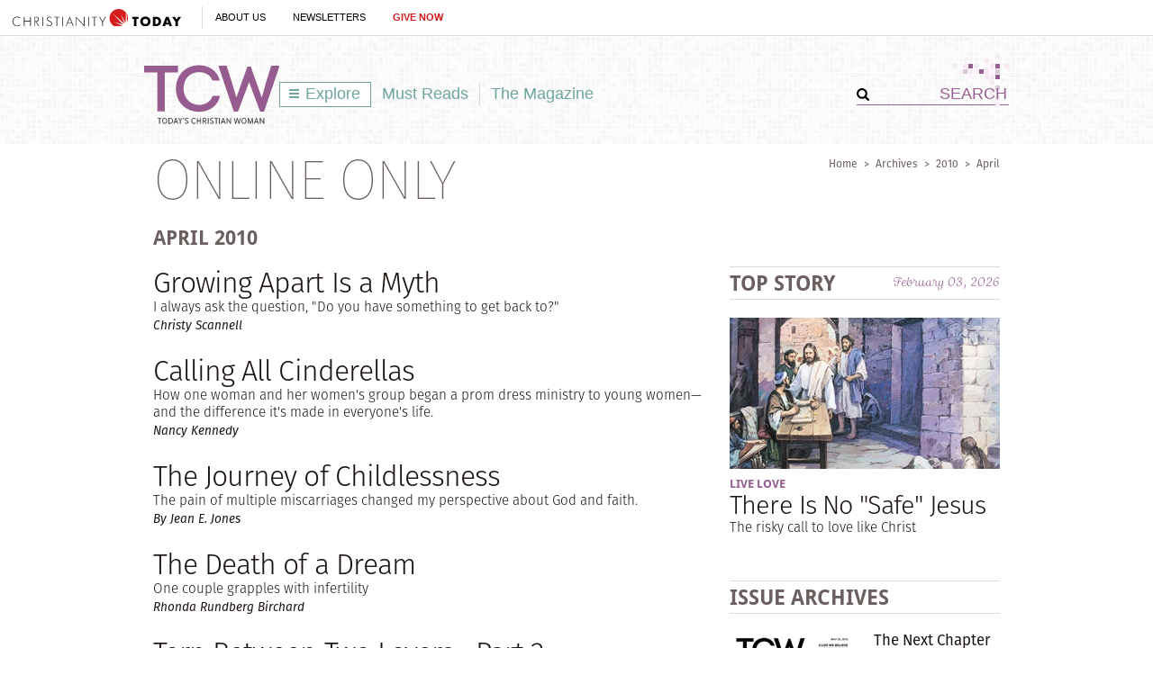

--- FILE ---
content_type: text/html; charset=utf-8
request_url: https://www.todayschristianwoman.com/articles/2010/april/
body_size: 48256
content:
<!DOCTYPE html><html lang="en"><head><meta charset="utf-8" />
<title>April | Today's Christian Woman
						</title><meta name="robots" content="noarchive" />
<meta name="googlebot" content="noarchive" />
<link rel="alternate" type="application/rss+xml" title="RSS" href="http://feeds.christianitytoday.com/christianitytoday/todayschristianwoman/"></link><script>
    document.cookie = "__adblocker=; expires=Thu, 01 Jan 1970 00:00:00 GMT; path=/";
    var setNptTechAdblockerCookie = function(adblocker) {
        var d = new Date();
        d.setTime(d.getTime() + 60 * 5 * 1000);
        document.cookie = "__adblocker=" + (adblocker ? "true" : "false") + "; expires=" + d.toUTCString() + "; path=/";
    };
    var script = document.createElement("script");
    script.setAttribute("async", true);
    script.setAttribute("src", "//www.npttech.com/advertising.js");
    script.setAttribute("onerror", "setNptTechAdblockerCookie(true);");
    document.getElementsByTagName("head")[0].appendChild(script);
</script><meta name="viewport" content="width=device-width, initial-scale=1.0" />
<link rel="canonical" href="http://www.todayschristianwoman.com/articles/2010/april/"></link><meta name="google-site-verification" content="OVPBsFdemasFlYKqFceb_DlINSC9hfxNUuMyO5x24o0" />
<meta name="msvalidate.01" content="E4C5BBC2DDE0E6A57D244921DEFC0787" />
<meta name="siteID" value="40" />
<meta name="channelID" value="165" />
<!-- Facebook Pixel Code-->
<script>
  !function(f,b,e,v,n,t,s){if(f.fbq)return;n=f.fbq=function(){n.callMethod?
  n.callMethod.apply(n,arguments):n.queue.push(arguments)};if(!f._fbq)f._fbq=n;
  n.push=n;n.loaded=!0;n.version='2.0';n.queue=[];t=b.createElement(e);t.async=!0;
  t.src=v;s=b.getElementsByTagName(e)[0];s.parentNode.insertBefore(t,s)}(window,
  document,'script','https://connect.facebook.net/en_US/fbevents.js');
  fbq('init', '1800576576821396');
  fbq('track', 'PageView');
  fbq('track', 'ViewContent');
  </script><!-- DO NOT MODIFY -->
<!-- End Facebook Pixel Code -->
<meta name="pocket-site-verification" content="03f7692b58fe33e069bf84597f6cb4" />
<link rel="stylesheet" href="/system/css/system.css?10112021"></link><link rel="stylesheet" href="https://use.typekit.net/wmg7heu.css"></link><meta name="googleID" content="UA-9788996-6" />
<script>
			(function(i,s,o,g,r,a,m){i['GoogleAnalyticsObject']=r;i[r]=i[r]||function(){
			(i[r].q=i[r].q||[]).push(arguments)},i[r].l=1*new Date();a=s.createElement(o),
			m=s.getElementsByTagName(o)[0];a.async=1;a.src=g;m.parentNode.insertBefore(a,m)
			})(window,document,'script','//www.google-analytics.com/analytics.js','ga');
			
			
				ga('create', 'UA-9788996-6', 'auto', {'allowLinker': true}, {'cookieFlags': 'Secure'});
				ga('require', 'linker');
        ga('set', 'userId', '2');

				
				ga('linker:autoLink', 'subscribe.christianitytoday.com'.split(','));
			
			ga('create', 'UA-56713656-1', 'auto', {'name': 'corporate'}, {'cookieFlags': 'Secure'});
			
			
			ga('require', 'linkid', 'linkid.js');
			
			
		ga('set', 'dimension2', 'Guest');
	
		ga('set', 'dimension6', '02/03/2026');
	
			
			ga('send', 'pageview', location.pathname + window.location.search);
			ga('corporate.send', 'pageview', location.pathname + window.location.search);
			

			
	
		</script><!-- Google tag (gtag.js) -->
<script async="true" src="https://www.googletagmanager.com/gtag/js?id=G-7FE624B4ZT"></script><script>
		window.dataLayer = window.dataLayer || [];
		function gtag(){dataLayer.push(arguments);}
		gtag('js', new Date());

		gtag('config', 'G-7FE624B4ZT', {
				
			'user_status': 'Guest',

		'date_accessed': '02/03/2026',

				'content_type': 'collection',

			 });

		</script><script type="text/javascript">
    (function(e,t,o,n,p,r,i){e.visitorGlobalObjectAlias=n;e[e.visitorGlobalObjectAlias]=e[e.visitorGlobalObjectAlias]||function(){(e[e.visitorGlobalObjectAlias].q=e[e.visitorGlobalObjectAlias].q||[]).push(arguments)};e[e.visitorGlobalObjectAlias].l=(new Date).getTime();r=t.createElement("script");r.src=o;r.async=true;i=t.getElementsByTagName("script")[0];i.parentNode.insertBefore(r,i)})(window,document,"https://diffuser-cdn.app-us1.com/diffuser/diffuser.js","vgo");
    vgo('setAccount', '26374210');
    vgo('setTrackByDefault', true);

    vgo('process');
</script><script async="async" src="https://www.googletagservices.com/tag/js/gpt.js"></script><script>
  var googletag = googletag || {};
  googletag.cmd = googletag.cmd || [];
</script><meta property="og:site_name" content="Today's Christian Woman" />
<meta property="og:url" content="https://todayschristianwoman.com/articles/2010/april/" />
<meta property="og:type" content="collection" />
<meta property="og:title" content="April" />
<meta property="og:image" content="http://www.todayschristianwoman.com/site/img/logo_tcw_fb.png" />
<meta name="twitter:card" content="summary" />
<meta name="twitter:site" content="@CT_women" />
<meta name="twitter:title" content="April" />
<meta name="twitter:image" content="http://www.todayschristianwoman.com/site/img/logo_tcw_fb.png" />
<link rel="apple-touch-icon" href="/apple-touch-icon.png"></link><meta name="content_type" content="collection" />
<meta name="collection" content="true" />
<meta name="postdate" content="4/1/2010 12:00:00 AM" />
<meta name="ct:locked" content="true" />
<meta name="ct:English" content="lang" />
<meta name="thumbnailURL" content="http://www.todayschristianwoman.com/site/img/logo_tcw_fb.png" />
<link rel="stylesheet" href="/site/css/site.css?02172021"></link><meta name="keywords" content="" />
<meta name="description" content="From Christianity Today, a magazine and website for the Christian woman who wants to love God more deeply and live fearlessly for his kingdom." />
<meta property="fb:app_id" content="102282326530698" />
<script async="async" src="https://pagead2.googlesyndication.com/pagead/js/adsbygoogle.js?client=ca-pub-6185567018455761" crossorigin="anonymous"></script></head><body><!-- Jump directly to the Content is used on the articles page to skip the navigation and jump on main content -->
<a class="accessible p-absolute" href="#accessibility-jump-to-content">Jump directly to the Content</a><div class="global-header z-index10 desktop-true d-flex"><figure class="global-header_logo spacer-left-10 spacer-inner-right-20"><a href="https://www.christianitytoday.org/" target="_parent"><img width="195" height="19" alt="Christianity Today" title="Christianity Today" src="/system/img/logos/org.svg" /></a></figure><ul class="global-header_menus align-center d-flex p-relative list-unstyled"><li class="global-header_menus-item"><a href="https://www.christianitytoday.org/who-we-are/our-ministry/" class="submenu-item_link uppercase" target="_parent">About Us</a><ul class="submenu submenu_ministry"><li class="submenu-item"><a href="https://www.christianitytoday.org/who-we-are/our-ministry/" target="_parent">Our Ministry</a></li><li class="submenu-item"><a href="https://www.christianitytoday.org/who-we-are/gap-we-see/" target="_parent">The Gap We See</a></li><li class="submenu-item"><a href="https://www.christianitytoday.org/stories/" target="_parent">Stories</a></li><li class="submenu-item"><a href="https://www.christianitytoday.org/partner-with-us/" target="_parent">Partner with Us</a></li></ul></li><li class="global-header_menus-item"><a class="js-clickTrack uppercase" data-category="NL Sub" data-action="/articles/2010/april/" data-label="Global Header" href="https://www.christianitytoday.org/myaccount/?page=newsletters" target="_parent">Newsletters</a></li><li class="global-header_menus-item"><a class="js-clickTrack uppercase strong color-red" data-category="Donate Link" data-action="Global Header" data-label="Today's Christian Woman" href="https://www.christianitytoday.org/give/" target="_parent">Give Now</a></li></ul></div>
<div class="global-navigation z-index10 mobile-true u-cf"><figure class="favicon"><a href="https://www.christianitytoday.org/" target="_parent"><img src="/system/img/logos/org_mark.svg" width="22" height="22" /></a></figure><div class="navigation-bar js-globalNavTrigger"><figure class="navigation-trigger"><img class="navigation-icon js-topNavIcon js-navIcon" src="/system/img/icon_hamburger.svg" width="20" height="16" /><img class="close-icon js-closeIcon display-none" src="/system/img/btn_close_x.svg" width="16" height="16" /></figure><span class="navigation-bar_explore d-flex align-items-center mobile-true js-topNavIcon js-navIcon">Explore</span><ul class="navigation-dropdown js-Nav"><li class="navigation-dropdown-item js-navdrop-down"><a href="https://www.christianitytoday.org/" class="over" target="_parent">About Us</a><img class="arrow arrow-down arrow-who" src="/system/img/btn_arrow.png" /><img class="arrow arrow-up display-none" src="/system/img/btn_arrow_up.png" /><ul class="navigation-dropdown-menu js-menuItemContainer dropdown-menu-first"><li><a href="https://www.christianitytoday.org/who-we-are/our-ministry/" target="_parent">Our Ministry</a></li><li><a href="https://www.christianitytoday.org/who-we-are/gap-we-see/" target="_parent">The Gap We See</a></li><li><a href="https://www.christianitytoday.org/stories/" target="_parent">Stories</a></li><li><a href="https://www.christianitytoday.org/partner-with-us/" target="_parent">Partner With Us</a></li></ul></li><li class="navigation-dropdown-item"><a href="https://www.christianitytoday.org/myaccount/?page=newsletters" target="_parent">Newsletters</a></li><li class="navigation-dropdown-item"><a href="https://www.christianitytoday.org/give/" class="color-red" target="_parent">Give Now</a></li></ul></div>
</div>
<noscript><img height="1" width="1" style="display:none" src="https://www.facebook.com/tr?id=1800576576821396%26ev=PageView%26noscript=1" /></noscript><div class="l-wrap"><div class="l-header header-pattern"><figure class="header-ads align-center spacer-top-10 spacer-bottom-10"><div id="top_1" class="gam-ad" site="women" area="feature" position="top_1" size="728x90,970x250" adcode="todayschristianwoman" category="" issue="" keyword="" platform="" status="guest" visit_source="" ><script>googletag.cmd.push(function() { var mapping = googletag.sizeMapping().addSize([1024, 0], [728, 90]).addSize([768, 0], [728, 90]). addSize([0, 0], [320, 50]).build(); googletag.defineSlot('/22855791845/todayschristianwoman', [[728,90],[970,250],], 'top_1').addService(googletag.pubads()).setTargeting('position', ['top_1']); googletag.pubads().setTargeting('area','feature').setTargeting('adcode','todayschristianwoman').setTargeting('category','').setTargeting('issue','').setTargeting('keyword','').setTargeting('platform','').setTargeting('status','guest').setTargeting('visit_source',''); googletag.enableServices(); googletag.display('top_1'); });</script></div></figure><header class="site-header container p-relative"><img class="header-pattern-corner" src="/site/img/img_header_pattern.png" width="63" height="58" /><figure class="header-logo" itemscope="" itemtype="http://schema.org/Organization"><a href="/" itemprop="url" class="js-clickTrack" data-category="" data-action="TopNav" data-label="Logo"><img src="/system/img/logos/tcw_tagline.svg" width="150" height="70" alt="Today's Christian Woman" title="Today's Christian Woman" itemprop="logo" /></a></figure><ul class="site-navigation js-exploreMenuContainer"><li class="site-navigation_submenu box-sizing navigation-menu js-navMenu">
		Explore
		<ul class="navigation-menu_level1 box-sizing"><li class="post-index"><a href="/"><img src="/site/img/logo_explore.png" class="spacer-right-5" />Homepage</a></li><li class="submenu-trigger"><a href="/topics/" class="submenu-pointer">Browse Topics</a><ul class="navigation-menu_level2 box-sizing"><li class="submenu-trigger"><a href="/topics/faith/" class="submenu-pointer js-clickTrack" data-category="" data-action="TopNav Explore" data-label="Faith">Faith</a><ul class="navigation-menu_level3 box-sizing"><li class="post-adjustment"><a class="js-clickTrack" href="/topics/faith/spiritual-growth/" data-category="" data-action="TopNav Explore" data-label="Spiritual Growth">Spiritual Growth</a></li><li class="post-adjustment"><a class="js-clickTrack" href="/topics/faith/self-care/" data-category="" data-action="TopNav Explore" data-label="Self-Care">Self-Care</a></li><li class="post-adjustment"><a class="js-clickTrack" href="/topics/faith/culture/" data-category="" data-action="TopNav Explore" data-label="Culture">Culture</a></li></ul></li><li class="submenu-trigger"><a href="/topics/relationships/" class="submenu-pointer js-clickTrack" data-category="" data-action="TopNav Explore" data-label="Relationships">Relationships</a><ul class="navigation-menu_level3 box-sizing"><li class="post-adjustment"><a class="js-clickTrack" href="/topics/relationships/family/" data-category="" data-action="TopNav Explore" data-label="Family">Family</a></li><li class="post-adjustment"><a class="js-clickTrack" href="/topics/relationships/marriage-sex/" data-category="" data-action="TopNav Explore" data-label="Marriage + Sex">Marriage + Sex</a></li><li class="post-adjustment"><a class="js-clickTrack" href="/topics/relationships/parenting/" data-category="" data-action="TopNav Explore" data-label="Parenting">Parenting</a></li><li class="post-adjustment"><a class="js-clickTrack" href="/topics/relationships/singles-dating/" data-category="" data-action="TopNav Explore" data-label="Singles + Dating">Singles + Dating</a></li><li class="post-adjustment"><a class="js-clickTrack" href="/topics/relationships/friendship/" data-category="" data-action="TopNav Explore" data-label="Friendship">Friendship</a></li><li class="post-adjustment"><a class="js-clickTrack" href="/topics/relationships/divorce-blended-families/" data-category="" data-action="TopNav Explore" data-label="Divorce + Blended Families">Divorce + Blended Families</a></li></ul></li><li class="submenu-trigger"><a href="/topics/church-life-ministry/" class="submenu-pointer js-clickTrack" data-category="" data-action="TopNav Explore" data-label="Church Life & Ministry">Church Life &amp; Ministry</a><ul class="navigation-menu_level3 box-sizing"><li class="post-adjustment"><a class="js-clickTrack" href="/topics/church-life-ministry/service/" data-category="" data-action="TopNav Explore" data-label="Service">Service</a></li><li class="post-adjustment"><a class="js-clickTrack" href="/topics/church-life-ministry/mentoring/" data-category="" data-action="TopNav Explore" data-label="Mentoring">Mentoring</a></li><li class="post-adjustment"><a class="js-clickTrack" href="/topics/church-life-ministry/womens-ministry/" data-category="" data-action="TopNav Explore" data-label="Women's Ministry">Women's Ministry</a></li></ul></li><li class="submenu-trigger"><a href="/topics/work/" class="submenu-pointer js-clickTrack" data-category="" data-action="TopNav Explore" data-label="Work">Work</a><ul class="navigation-menu_level3 box-sizing"><li class="post-adjustment"><a class="js-clickTrack" href="/topics/work/career/" data-category="" data-action="TopNav Explore" data-label="Career">Career</a></li><li class="post-adjustment"><a class="js-clickTrack" href="/topics/work/calling/" data-category="" data-action="TopNav Explore" data-label="Calling">Calling</a></li></ul></li></ul></li><li><a href="/our-latest/" class="js-clickTrack" data-category="" data-action="TopNav Explore" data-label="Our Latest">Our Latest</a></li><li><a href="/must-reads/" class="js-clickTrack" data-category="" data-action="TopNav Explore" data-label="Must Reads">Must Reads</a></li><li class="submenu-trigger"><a href="/articles/2016/may-25/" class="submenu-pointer">The Magazine</a><ul class="navigation-menu_level2 box-sizing"><li><a href="/articles/" class="js-clickTrack" data-category="" data-action="TopNav Explore" data-label="Archives">Archives</a></li></ul></li><li class="submenu-subheading spacer-bottom-10">Special Sections</li><li class="submenu-subsections"><a href="/whoweare/regular-contributors/diane-paddison.html" class="js-clickTrack" data-category="" data-action="TopNav Explore" data-label="Lifework, Diane Paddison">Lifework <span class="subsection-author">Diane Paddison</span></a></li><li class="submenu-subsections"><a href="/whoweare/advisors/sherry-surratt.html" class="js-clickTrack" data-category="" data-action="TopNav Explore" data-label="Flourish, Sherry Surratt">Flourish <span class="subsection-author">Sherry Surratt</span></a></li><li class="submenu-subsections"><a href="/whoweare/regular-contributors/austin-channing-brown.html" class="js-clickTrack" data-category="" data-action="TopNav Explore" data-label="Wild Hope, Austin Channing Brown">Wild Hope <span class="subsection-author">Austin Channing Brown</span></a></li><li class="submenu-subsections"><a href="/whoweare/regular-contributors/carolyn-arends.html" class="js-clickTrack" data-category="" data-action="TopNav Explore" data-label="Re: Arrangements, Carolyn Arends">Re: Arrangements <span class="subsection-author">Carolyn Arends</span></a></li><li class="submenu-subsections"><a href="/whoweare/advisors/helen-lee.html" class="js-clickTrack" data-category="" data-action="TopNav Explore" data-label="Cross + Culture, Helen Lee">Cross + Culture <span class="subsection-author">Helen Lee</span></a></li><li class="submenu-subsections"><a href="/whoweare/regular-contributors/margot-starbuck.html" class="js-clickTrack" data-category="" data-action="TopNav Explore" data-label="Live Love, Margot Starbuck">Live Love <span class="subsection-author">Margot Starbuck</span></a></li><li class="border-gray_bottom submenu-subsections"><a href="/media/" class="js-clickTrack" data-category="" data-action="TopNav Explore" data-label="Videos & Images">Videos & Images</a></li><li class="submenu-trigger"><a href="/help/" class="submenu-pointer">Help</a><ul class="navigation-menu_level2 navigation-menu_level2 box-sizing"><li><a href="/help/about-us/" class="js-clickTrack" data-category="" data-action="TopNav Explore" data-label="About Us">About Us</a></li><li><a href="https://help.christianitytoday.com/hc/en-us/requests/new" class="js-clickTrack" data-category="" data-action="TopNav Explore" data-label="Contact Us">Contact Us</a></li><li><a href="/whoweare/" class="js-clickTrack" data-category="" data-action="TopNav Explore" data-label="Who We Are">Who We Are</a></li><li><a href="/help/writers-guidelines/" class="js-clickTrack" data-category="" data-action="TopNav Explore" data-label="Writer's guidelines">Writer's Guidelines</a></li><li><a href="https://www.christianitytoday.org/partner-with-us/" target="_blank" class="js-clickTrack" data-category="" data-action="TopNav Explore" data-label="Donate">Donate</a></li><li><a href="http://www.christianitytodayads.com/" target="_blank" class="js-clickTrack" data-category="" data-action="TopNav Explore" data-label="Advertise">Advertise</a></li></ul></li></ul></li><li><a href="/must-reads/" class="js-clickTrack" data-category="" data-action="TopNav" data-label="Must Reads">Must Reads</a></li><li class="site-navigation_magsubmenu divider-gray_left navigation-menu js-magMenu"><a href="/articles/2016/may-25/" class="js-clickTrack" data-category="" data-action="TopNav" data-label="Magazine">The Magazine</a><ul class="navigation-menu_solo box-sizing"><li><a href="/help/about-us/what-is-todays-christian-woman.html">About TCW</a></li><li class="navigation-menu_promo"><div class="spacer-inner-bottom-10 u-cf box-sizing"><div class="navigation-menu_promoLeft"><ul class="u-left"><li><a href="/articles/" alt="Browse our library of online archives, including past issues of Today's Christian Woman" title="Browse our library of online archives, including past issues of Today's Christian Woman" class="js-clickTrack" data-category="" data-action="TopNavThe Magazine" data-label="View issue archives">Issue Archives</a></li></ul></div>
<div class="navigation-menu_promoRight spacer-bottom-10 u-right"><a href="/articles/2016/may-25/"><img src="https://www-images.christianitytoday.com/images/68885.jpg?h=188&w=140" width="140" alt="May 25" title="May 25" class="u-right" /></a></div>
</div>
</li></ul></li></ul><form class="header-search ml-auto" action="/search/" method="get"><input type="hidden" name="type" value="gsa" /><div class="input-addon-group spacer-0"><input type="submit" class="js-clickTrack submit" data-category="" data-action="TopNav" data-label="Search" data-norefresh="true" /><input type="text" value="SEARCH" name="query" class="text-input_bordered clearField" /></div>
</form></header></div>
<div class="l-outer u-left"><div class="l-page"><div class="breadcrumbs u-right spacer-top-10"><a href="/">Home</a><span class="space-adjust">></span><a href="/articles/">Archives</a><span class="space-adjust">></span><a href="/articles/2010/">2010</a><span class="space-adjust">></span>April</div>
<h2 class="heading heading-lg uppercase spacer-bottom-20 spacer-top-5">Online Only</h2><div class="spacer-bottom-20"><h2 class="section-heading section-heading_md uppercase spacer-bottom-10 color-brown">April <a href="/articles/2010/" class="color-brown">2010</a></h2></div>
<div class="l-content u-left section-archives"><div class="waterfall d-flex spacer-bottom-25"><div class="waterfall-body"><div class="slug slug-sm uppercase"></div>
<a href="/articles/2010/april/growingapart.html" class="title title-2">Growing Apart Is a Myth</a><div class="deck deck-sm spacer-bottom-5">
			I always ask the question, "Do you have something to get back to?"
		</div>
<div class="byline ">Christy Scannell</div>
</div>
</div>
<div class="waterfall d-flex spacer-bottom-25"><div class="waterfall-body"><div class="slug slug-sm uppercase"></div>
<a href="/articles/2010/april/callingcinderellas.html" class="title title-2">Calling All Cinderellas</a><div class="deck deck-sm spacer-bottom-5">
			How one woman and her women's group began a prom dress ministry to young women&mdash;and the difference it's made in everyone's life.
		</div>
<div class="byline ">Nancy Kennedy</div>
</div>
</div>
<div class="waterfall d-flex spacer-bottom-25"><div class="waterfall-body"><div class="slug slug-sm uppercase"></div>
<a href="/articles/2010/april/journeychildlessness.html" class="title title-2">The Journey of Childlessness</a><div class="deck deck-sm spacer-bottom-5">
			The pain of multiple miscarriages changed my perspective about God and faith.
		</div>
<div class="byline ">By Jean E. Jones</div>
</div>
</div>
<div class="waterfall d-flex spacer-bottom-25"><div class="waterfall-body"><div class="slug slug-sm uppercase"></div>
<a href="/articles/2010/april/deathofadream.html" class="title title-2">The Death of a Dream</a><div class="deck deck-sm spacer-bottom-5">
			One couple grapples with infertility
		</div>
<div class="byline ">Rhonda Rundberg Birchard</div>
</div>
</div>
<div class="waterfall d-flex spacer-bottom-25"><div class="waterfall-body"><div class="slug slug-sm uppercase"></div>
<a href="/articles/2010/april/tornbetweentwolovers2.html" class="title title-2">Torn Between Two Lovers&mdash;Part 2</a><div class="deck deck-sm spacer-bottom-5">
			More lessons on living in an unequally yoked marriage
		</div>
<div class="byline ">Kathy Cordell</div>
</div>
</div>
<div class="waterfall d-flex spacer-bottom-25"><div class="waterfall-body"><div class="slug slug-sm uppercase"></div>
<a href="/articles/2010/april/greenlife.html" class="title title-2">The Accidental Green Life</a><div class="deck deck-sm spacer-bottom-5">
			How Christian Piety Can Grace the Earth
		</div>
<div class="byline ">L.L. Barkat</div>
</div>
</div>
<div class="waterfall d-flex spacer-bottom-25"><div class="waterfall-body"><div class="slug slug-sm uppercase"></div>
<a href="/articles/2010/april/tornbetweenlovers.html" class="title title-2">Torn Between Two Lovers&mdash;Part 1</a><div class="deck deck-sm spacer-bottom-5">
			Lessons on living in an unequally yoked marriage
		</div>
<div class="byline ">Kathy Cordell</div>
</div>
</div>
<div class="waterfall d-flex spacer-bottom-25"><div class="waterfall-body"><div class="slug slug-sm uppercase"></div>
<a href="/articles/2010/april/tensiondoingitall.html" class="title title-2">The Tension Over Doing It All</a><div class="deck deck-sm spacer-bottom-5">
			Why are women more unhappy than ever?
		</div>
<div class="byline ">Halee Scott</div>
</div>
</div>
<div class="waterfall d-flex spacer-bottom-25"><figure class="spacer-right-20"><a href="/articles/2010/april/gary-thomas-am-i-too-uptight.html"><img src="https://cdn.jwplayer.com/thumbs/D8Acz8x6.jpg?w=140" width="140" title="Gary Thomas: Am I Too Uptight?" alt="Gary Thomas: Am I Too Uptight?" /></a></figure><div class="waterfall-body"><div class="slug slug-sm uppercase"></div>
<a href="/articles/2010/april/gary-thomas-am-i-too-uptight.html" class="title title-2">Gary Thomas: Am I Too Uptight?</a><div class="deck deck-sm spacer-bottom-5">
			How to let go of tension by celebrating the presence of God.
		</div>
</div>
</div>
</div>
<div class="l-rightnav u-right"><div class="panel-top-story card spacer-bottom-25"><div class="d-flex justify-content-between align-center border-gray_topBottom spacer-inner-top-5 spacer-inner-bottom-5 spacer-bottom-20 promo-section"><h2 class="section-heading section-heading_lg uppercase"><a href="/articles/2015/may-13/there-is-no-safe-jesus.html" class="color-brown">Top Story</a></h2><span class="color-purple">February 03, 2026</span></div>
<figure class="spacer-bottom-10"><a href="/articles/2015/may-13/there-is-no-safe-jesus.html"><img src="https://www-images.christianitytoday.com/images/59152.jpg?h=168&w=300" width="300" alt="There Is No &quot;Safe&quot; Jesus" title="There Is No &quot;Safe&quot; Jesus" /></a></figure><div class="card-body"><div class="slug slug-sm uppercase"><a href="/search/?type=db&subtype=keyword&keyword=16835" class="color-purple" itemprop="articleSection">Live Love</a></div>
<a href="/articles/2015/may-13/there-is-no-safe-jesus.html" class="title js-editableItem title-3" data-type="article" data-id="129051">There Is No "Safe" Jesus</a><div class="deck deck-sm">
			The risky call to love like Christ
		</div>
</div>
</div>
<div class="spacer-bottom-25 u-cf spacer-top-10"><div class="ad"><div id="nav_1" class="gam-ad" site="women" area="feature" position="nav_1" size="300x600,300x250" adcode="todayschristianwoman" category="" issue="" keyword="" platform="" status="guest" visit_source="" ><script>googletag.cmd.push(function() { var mapping = googletag.sizeMapping().addSize([1024, 0], [728, 90]).addSize([768, 0], [728, 90]). addSize([0, 0], [320, 50]).build(); googletag.defineSlot('/22855791845/todayschristianwoman', [[300,600],[300,250],], 'nav_1').addService(googletag.pubads()).setTargeting('position', ['nav_1']); googletag.pubads().setTargeting('area','feature').setTargeting('adcode','todayschristianwoman').setTargeting('category','').setTargeting('issue','').setTargeting('keyword','').setTargeting('platform','').setTargeting('status','guest').setTargeting('visit_source',''); googletag.enableServices(); googletag.display('nav_1'); });</script></div></div>
</div>
<div class="panel-current-issue spacer-bottom-25"><div class="d-flex justify-content-between align-center border-gray_topBottom spacer-inner-top-5 spacer-inner-bottom-5 spacer-bottom-20 promo-section"><h2 class="section-heading section-heading_lg uppercase"><a href="/articles/2016/may-25/" class="color-brown js-clickTrack" data-category="" data-action="RightNav Current Issue" data-label="Issue Date">Issue Archives</a><!--formerlly the current issue panal-->
</h2></div>
<div class="waterfall d-flex"><figure class="image spacer-right-20"><a href="/articles/2016/may-25/" class="js-clickTrack" data-category="" data-action="RightNav Current Issue" data-label="Cover Image"><img src="https://www-images.christianitytoday.com/images/68885.jpg?h=188&w=140" width="140" alt="May 25" title="May 25" /></a></figure><div class="waterfall-body"><ul class="nav js-editable" data-id="482" data-name="current_issue" data-itemtype="" data-itemid="0"><li class="spacer-bottom-10"><a class="title title-5 color-dark-gray js-clickTrack" href="/articles/2016/may-25/next-chapter-for-tcw-ct-women.html" data-category="" data-action="RightNav CurrentIssue1" data-label="The Next Chapter for TCW">The Next Chapter for TCW</a></li><li class="spacer-bottom-10"><a class="title title-5 color-dark-gray js-clickTrack" href="https://www.christianitytoday.com/ct/2016/may-web-only/new-face-of-adultery.html" data-category="" data-action="RightNav CurrentIssue2" data-label="The New Face of Infidelity">The New Face of Infidelity</a></li><li class="spacer-bottom-10"><a class="title title-5 color-dark-gray js-clickTrack" href="https://www.christianitytoday.com/ct/2015/april-web-only/my-double-life-as-secret-addict.html" data-category="" data-action="RightNav CurrentIssue3" data-label="My Double Life as a Secret Addict">My Double Life as a Secret Addict</a></li></ul><div class="u-cf"><a class="more color-purple uppercase js-clickTrack" href="https://www.todayschristianwoman.com/articles/">View All</a></div>
</div>
</div>
</div>
<div class="spacer-top-20"><div class="ad"><div id="anchor_1" class="gam-ad" site="women" area="feature" position="anchor_1" size="300x100" adcode="todayschristianwoman" category="" issue="" keyword="" platform="" status="guest" visit_source="" ><script>googletag.cmd.push(function() { var mapping = googletag.sizeMapping().addSize([1024, 0], [728, 90]).addSize([768, 0], [728, 90]). addSize([0, 0], [320, 50]).build(); googletag.defineSlot('/22855791845/todayschristianwoman', [300,100], 'anchor_1').addService(googletag.pubads()).setTargeting('position', ['anchor_1']); googletag.pubads().setTargeting('area','feature').setTargeting('adcode','todayschristianwoman').setTargeting('category','').setTargeting('issue','').setTargeting('keyword','').setTargeting('platform','').setTargeting('status','guest').setTargeting('visit_source',''); googletag.enableServices(); googletag.display('anchor_1'); });</script></div></div>
</div>
<div class="spacer-top-30 spacer-bottom-25"><div class="ad"><div id="nav_2" class="gam-ad" site="women" area="feature" position="nav_2" size="300x250" adcode="todayschristianwoman" category="" issue="" keyword="" platform="" status="guest" visit_source="" ><script>googletag.cmd.push(function() { var mapping = googletag.sizeMapping().addSize([1024, 0], [728, 90]).addSize([768, 0], [728, 90]). addSize([0, 0], [320, 50]).build(); googletag.defineSlot('/22855791845/todayschristianwoman', [300,250], 'nav_2').addService(googletag.pubads()).setTargeting('position', ['nav_2']); googletag.pubads().setTargeting('area','feature').setTargeting('adcode','todayschristianwoman').setTargeting('category','').setTargeting('issue','').setTargeting('keyword','').setTargeting('platform','').setTargeting('status','guest').setTargeting('visit_source',''); googletag.enableServices(); googletag.display('nav_2'); });</script></div></div>
</div>
<div class="spacer-bottom-15"><h2 class="section-heading section-heading_lg uppercase border-gray_topBottom spacer-inner-top-5 spacer-inner-bottom-5 color-brown spacer-bottom-25">Follow Us</h2><form class="newsletterSubscribe clearfix js-recaptchaForm " method="post" action="/myaccount/newsletters/newsletter_subscribe.html" target="_blank"><div class="newsletterList"><div class="nlList_item"><input type="checkbox" class="checkbox nlList_item_checkbox" value="57" name="listID" checked="checked" /><label for="57"></label><a href="https://newsletters.christianitytoday.com/ctwomen/" class="newsletterSample nlList_item_link" title="View sample newsletter" target="_blank">CT Women
				<span class="newsletterFrequency">(Weekly)</span></a><img src="/system/newsletters/img/question_mark.gif" class="tooltip nlList_item_info" title="CT's weekly newsletter highlighting the voices of women writers. We report on news and give our opinion on topics such as church, family, sexuality, discipleship, pop culture, and more!" /></div>
<div class="nlList_item"><input type="checkbox" class="checkbox nlList_item_checkbox" value="45" name="listID" checked="checked" /><label for="45"></label><a href="https://newsletters.christianitytoday.com/cominghome/" class="newsletterSample nlList_item_link" title="View sample newsletter" target="_blank">Coming Home
				<span class="newsletterFrequency">(Weekly)</span></a><img src="/system/newsletters/img/question_mark.gif" class="tooltip nlList_item_info" title="Your space to make sense of how faith and family intersect with the world." /></div>
</div><div class="newsletterFields system-nl-form"><div class="newsletterEmail nlField"><label for="newsletterEmailInput" class="nlField_label">Email Address</label><input type="email" class="nlField-email newsletterEmailInput js-emailInput" name="email" placeholder="Email Address" value="" /></div>
<div class="newsletterSubmit"><label for="newsletterSubmitInput">Subscribe to the selected newsletters.</label><input type="submit" class="js-clickTrack newsletterSubmitInput nl-signup " data-category="NL Sub" data-action="/articles/2010/april/" data-label="Rightnav" name="submitBtn" value="Sign Up" style="background-color: #965d90;" /></div>
</div>
<input type="hidden" name="nlsource" value="Today's Christian Woman" /><input type="hidden" name="checkedboxes" value="" /><input type="hidden" name="targetID" value="39" /><input type="hidden" name="action" value="subscribe" /><input type="hidden" name="acNL" value="true" /></form><p class="bottom-border spacer-top-5"><a class="more color-purple uppercase" href="https://www.christianitytoday.com/myaccount/?page=newsletters">More Newsletters</a></p>
</div>
<div class="u-cf"><div class="u-left spacer-right-30"><a href="https://www.facebook.com/christianitytodaywomen" class="js-clickTrack" data-category="" data-action="RightNav Follow TCW" data-label="Facebook"><img width="32" height="32" class="spacer-left-5" src="/system/img/icon_facebook.svg" title="Facebook" alt="Facebook" /></a></div>
<div class="u-left spacer-right-30"><a href="https://twitter.com/CT_women" class="js-clickTrack" data-category="" data-action="RightNav Follow TCW" data-label="Twitter"><img width="32" height="32" src="/system/img/icon_twitter.svg" title="Twitter" alt="Twitter" /></a></div>
<div class="u-left spacer-right-30"><a href="https://www.pinterest.com/TCWomancom/" class="js-clickTrack" data-category="" data-action="RightNav Follow TCW" data-label="Pinterest"><img width="32" height="32" class="spacer-left-5" src="/system/img/icon_pinterest.svg" title="Pinterest" alt="Pinterest" /></a></div>
<div class="u-left spacer-right-30"><a href="http://feeds.christianitytoday.com/christianitytoday/todayschristianwoman/" class="js-clickTrack" data-category="" data-action="RightNav Follow TCW" data-label="RSS"><img width="32" height="32" src="/system/img/icon_rss.svg" title="RSS" alt="RSS" /></a></div>
</div>
<div class="u-cf spacer-top-20"><div id="beaconAdsDiv"><!-- Beacon Ads Code -->
<script async="async" src="https://www.googletagservices.com/tag/js/gpt.js"></script><script>
		var googletag = googletag || {};
		googletag.cmd = googletag.cmd || [];
	</script><div id="div-gpt-ad-sidebar"><script>
			googletag.cmd.push(function() {
				var site = window.location.hostname;
				var section = window.location.pathname.split('/')[1];
				var mapSidebar = googletag.sizeMapping().addSize([768, 200], [300, 250]).build();
				window.SidebarSlot = googletag.defineSlot('/21645437283/CT/Sidebar', [0, 0],'div-gpt-ad-sidebar').defineSizeMapping(mapSidebar).addService(googletag.pubads()).setTargeting('site', (site ? site : 'none')).setTargeting('section', (section ? section : 'home'));
				googletag.pubads().collapseEmptyDivs();
				googletag.enableServices();
				googletag.display('div-gpt-ad-sidebar');
			});
		</script></div>
<!-- End Beacon Ads Code -->
</div>
</div>
<div class="spacer-top-25 u-cf section-common"><h2 class="section-heading section-heading_lg uppercase border-gray_topBottom spacer-inner-top-5 spacer-inner-bottom-5 spacer-bottom-25 color-brown">Shopping</h2><div class="l-full spacer-top-20"><div class="l-half u-left align-center spacer-right-15"><div id="shop_1" class="gam-ad" site="women" area="feature" position="shop_1" size="75X124" adcode="todayschristianwoman" category="" keyword="" platform="" status="guest" visit_source="" ><script>googletag.cmd.push(function() { var mapping = googletag.sizeMapping().addSize([1024, 0], [728, 90]).addSize([768, 0], [728, 90]). addSize([0, 0], [320, 50]).build(); googletag.defineSlot('/22855791845/todayschristianwoman', [75,124], 'shop_1').addService(googletag.pubads()).setTargeting('position', ['shop_1']); googletag.pubads().setTargeting('area','feature').setTargeting('adcode','todayschristianwoman').setTargeting('category','').setTargeting('keyword','').setTargeting('platform','').setTargeting('status','guest').setTargeting('visit_source',''); googletag.enableServices(); googletag.display('shop_1'); });</script></div></div>
<div class="l-half u-left align-center"><div id="shop_2" class="gam-ad" site="women" area="feature" position="shop_2" size="75X124" adcode="todayschristianwoman" category="" keyword="" platform="" status="guest" visit_source="" ><script>googletag.cmd.push(function() { var mapping = googletag.sizeMapping().addSize([1024, 0], [728, 90]).addSize([768, 0], [728, 90]). addSize([0, 0], [320, 50]).build(); googletag.defineSlot('/22855791845/todayschristianwoman', [75,124], 'shop_2').addService(googletag.pubads()).setTargeting('position', ['shop_2']); googletag.pubads().setTargeting('area','feature').setTargeting('adcode','todayschristianwoman').setTargeting('category','').setTargeting('keyword','').setTargeting('platform','').setTargeting('status','guest').setTargeting('visit_source',''); googletag.enableServices(); googletag.display('shop_2'); });</script></div></div>
</div>
</div>
<div class="spacer-top-30"><div class="ad"><div id="sponsor_1" class="gam-ad" site="women" area="feature" position="sponsor_1" size="300x250" adcode="todayschristianwoman" category="" issue="" keyword="" platform="" status="guest" visit_source="" ><script>googletag.cmd.push(function() { var mapping = googletag.sizeMapping().addSize([1024, 0], [728, 90]).addSize([768, 0], [728, 90]). addSize([0, 0], [320, 50]).build(); googletag.defineSlot('/22855791845/todayschristianwoman', [300,250], 'sponsor_1').addService(googletag.pubads()).setTargeting('position', ['sponsor_1']); googletag.pubads().setTargeting('area','feature').setTargeting('adcode','todayschristianwoman').setTargeting('category','').setTargeting('issue','').setTargeting('keyword','').setTargeting('platform','').setTargeting('status','guest').setTargeting('visit_source',''); googletag.enableServices(); googletag.display('sponsor_1'); });</script></div></div>
</div>
</div>
</div>
</div>
</div>
<footer class="ct-global-footer"><div class="global-footer global-footer-local-links js-footer u-cf  spacer-inner-top-40 spacer-inner-bottom-50"><figure class="global-footer_logo align-center d-flex align-items-center justify-content-center"><a href="/"><img alt="Today's Christian Woman" title="Today's Christian Woman" width="" class="logo_narrow" src="/system/img/logos/tcw.svg" /></a></figure><ul class="global-footer_list-links justify-content-center align-items-center"><li class="footer-inner_links-label spacer-right-10"><strong><a href="/">Today's&nbsp;Christian&nbsp;Woman</a>:</strong></li><li><a href="/" target="_parent">Home</a></li><li class="divider">|</li><li><a href="https://www.todayschristianwoman.com/help/about-us/what-is-todays-christian-woman.html" target="_parent">About&nbsp;Us</a></li><li class="divider">|</li><li><a href="/help/sitemap.html" target="_parent">Site&nbsp;Map</a></li><li class="divider">|</li><li><a href="/help/permissions-privacy/terms-of-use.html" target="_parent">Terms&nbsp;and&nbsp;Conditions</a></li><li class="divider">|</li><li><a href="http://feeds.christianitytoday.com/christianitytoday/todayschristianwoman/" target="_blank">RSS</a></li><li class="divider">|</li><li><a href="https://help.christianitytoday.com/hc/en-us/requests/new?ticket_form_id=360002884954">Contact&nbsp;Us</a></li><li class="divider">|</li><li><a href="/help/" target="_parent">Help&nbsp;&&nbsp;Info</a></li></ul><div class="global-footer_newsletter-section"><div class="global-footer_newsletter spacer-bottom-40 spacer-top-20" id="global-footer_newsletter"><label class="global-footer_newsletter-heading uppercase align-center spacer-bottom-10">Stay informed. Sign up for our free newsletter.</label><form class="newsletterSubscribe clearfix js-recaptchaForm " method="post" action="/myaccount/newsletters/newsletter_subscribe.html" target="_blank"><div class="newsletterList"><div class="nlList_item"><input type="hidden" value="57" name="listID" /><p><strong>
												Sign up for our  newsletter:
											</strong> 
										CT's weekly newsletter highlighting the voices of women writers. We report on news and give our opinion on topics such as church, family, sexuality, discipleship, pop culture, and more!
									</p>
</div>
</div><div class="newsletterFields system-nl-form"><div class="newsletterEmail nlField"><label for="newsletterEmailInput" class="nlField_label">Email Address</label><input type="email" class="nlField-email newsletterEmailInput js-emailInput" name="email" placeholder="ENTER YOUR EMAIL" value="" /></div>
<div class="newsletterSubmit"><label for="newsletterSubmitInput">Subscribe to the selected newsletters.</label><input type="submit" class="js-clickTrack newsletterSubmitInput nl-signup" data-category="NL Sub" data-action="/articles/2010/april/" data-label="Footer" name="submitBtn" value="Sign Up" style="background-color: ;" /></div>
</div>
<input type="hidden" name="nlsource" value="TCW-Global-Footer" /><input type="hidden" name="checkedboxes" value="" /><input type="hidden" name="targetID" value="39" /><input type="hidden" name="action" value="subscribe" /><input type="hidden" name="acNL" value="true" /></form></div>
</div>
</div>
<div class="global-footer"><div class="global-footer_container"><div class="global-footer_links-section spacer-bottom-10 u-cf"><div class="global-footer_links-left"><figure class="global-footer_left-top"><a href="https://www.christianitytoday.org/who-we-are/our-ministry/online-history.html" target="_parent" class="favicon"></a><a href="https://www.christianitytoday.org/" target="_parent"><img src="/system/img/logos/org.svg" title="Christianity Today" alt="Christianity Today" /></a></figure><div class="global-footer_left-bottom spacer-top-35"><div class="global-footer_links-widgets first"><a class="global-footer_donate js-clicktrack" data-category="Give Link" data-action="Global footer Give button" data-label="http://todayschristianwoman.com" href="https://www.christianitytoday.org/give/" target="_parent">Give Today</a></div>
<div class="global-footer_links-widgets"><ul class="main-list"><li class="main-list_item"><a href="https://www.christianitytoday.org/who-we-are/our-ministry/" target="_parent">Our Ministry</a></li><li class="main-list_item"><a href="https://www.christianitytoday.org/who-we-are/gap-we-see/" target="_parent">The Gap We See</a></li><li class="main-list_item"><a href="https://www.christianitytoday.org/stories/" target="_parent">Stories</a></li><li class="main-list_item"><a href="https://www.christianitytoday.org/partner-with-us/" target="_parent">How to Partner</a></li></ul></div>
<div class="global-footer_links-widgets"><ul class="main-list"><li class="main-list_item"><a href="https://www.christianitytoday.org/careers/" target="_parent">Careers</a></li><li class="main-list_item"><a href="https://www.christianitytoday.org/media-room/" target="_parent">Media Room</a></li><li class="main-list_item"><a href="https://www.christianitytoday.org/what-we-do/connect-with-us/" target="_parent">Follow Us</a></li></ul></div>
<div class="global-footer_links-widgets"><ul class="main-list"><li class="main-list_item"><a href="https://www.christianitytoday.org/help/permissionsandprivacy/privacy-policy.html" target="_parent">Privacy Policy & Cookies</a></li><li class="main-list_item"><a href="https://www.christianitytoday.org/help/permissionsandprivacy/terms-of-use.html" target="_parent">Terms of Use</a></li><li class="main-list_item"><a href="http://www.christianitytodayads.com/" target="_parent">Advertise</a></li></ul></div>
<div class="global-footer_links-widgets"><ul class="main-list"><li class="main-list_item"><a href="https://www.christianitytoday.org/help/" target="_parent">Help</a></li><li class="main-list_item"><a href="https://help.christianitytoday.com/hc/en-us/requests/new" target="_parent">Contact Us</a></li><li class="main-list_item"><a href="https://www.christianitytoday.com/account" target="_parent">My Account</a></li></ul></div>
</div>
</div>
</div>
<div class="global-footer_bottom-section d-flex align-items-center"><div class="declaration spacer-bottom-10 spacer-top-10"><strong>&copy; 2026 Christianity Today</strong> - a 501(c)(3) nonprofit organization. "Christianity Today" and "CT" are the registered trademarks of Christianity Today International. All rights reserved. 
			</div>
<figure class="js-backToTop ml-auto"><a href="#"><img src="/system/img/icon_up_arrow.png" alt="Back to top" title="Back to top" width="28" height="13" /></a></figure></div>
</div>
</div>
</footer><script src="https://connect.facebook.net/en_US/sdk.js#xfbml=1&version=v3.2"></script><script src="/system/javascript/vendor/jquery.js"></script><script src="/system/javascript/vendor/jquery-ui.min.js?12062021"></script><script src="https://platform.twitter.com/widgets.js"></script><script src="/system/javascript/sites/tcw/site.js?12062021"></script><style>
	.recaptcha-text, .recaptcha-text a { font-family: 'Gotham SSm A', 'Gotham SSm B', Verdana, sans-serif; line-height: 11pt; font-size: 9px; color: #999999; letter-spacing: -0.03em; margin: 5px 0 5px 0; }
	.recaptcha-text a { text-decoration: underline !important; color: #999999 !important; }
	.recaptcha-error, .recaptcha-error a { font-weight: 700; color: #d51b1e !important; }
	.grecaptcha-badge { visibility: hidden; }
</style><script src="/system/javascript/googleads/content-ads.js?06232023"></script><!-- Facebook SDK -->
<script>
			!function(d,s,id){var js,fjs=d.getElementsByTagName(s)[0],p=/^http:/.test(d.location)?'http':'https';if(!d.getElementById(id)){js=d.createElement(s);js.id=id;js.src=p+'://platform.twitter.com/widgets.js';fjs.parentNode.insertBefore(js,fjs);}}(document, 'script', 'twitter-wjs');
		</script><script>		

(function($) {

			$(document.body).on('click','a[href*="subscribe.christianitytoday.com"]', function(event) {
				var a = $(this);
				var	trackCategory = 'Sub Link';
				var	trackAction = 'Today\'s Christian Woman';
				var	trackLabel = 'Homepage';
				var	trackUrl = 'http://www.todayschristianwoman.com/articles/2010/april/';

					ga('send', 'event', trackCategory, trackAction, ( trackLabel || trackUrl));
					//console.log(trackAction);

			});
			
})(window.jQuery);		
</script><script src="/system/slideshow/js/slideshow.js"></script><script>
$('#global-footer_newsletter .newsletterSubmitInput').on('click',function() {

 ga('send', 'event', 'NL Sub', '/articles/2010/april/', 'Footer');

});

</script><link href="/system/login/css/piano.css?11022022" rel="stylesheet"></link><script src="/system/login/piano.js?11172023"></script><script>
        tp.push(["setTags", ["collection", "ct:locked", "%%var.ctsectiontag%%", "ct:English", "%%var.ctkeyword%%"]]);
        
        var errorPage = $('.error-page').attr("class");

        if(errorPage != null) {
            tp.push(["setTags", ["404"]]);
        }
    </script><div id="piano-inline"></div>
<figure id="piano-wall"></figure><script src="/system/social/share/share.js?09142021"></script><script>
		(function($, global) {
			$(function() {
				global.janrainShareOnload = function() {
					cti.janrain.share.package = cti.janrain.share.factory({
						startY: 220,
						marginTop: 100
					});
				};
			});
		})(window.jQuery, window);
	</script><script src="/system/social/js/share_popup.js"></script><script src="/system/social/login/login.js?08252014"></script></body></html>

--- FILE ---
content_type: text/html; charset=utf-8
request_url: https://www.google.com/recaptcha/api2/aframe
body_size: 263
content:
<!DOCTYPE HTML><html><head><meta http-equiv="content-type" content="text/html; charset=UTF-8"></head><body><script nonce="5nA6iIhglEceqo_7XZuR3w">/** Anti-fraud and anti-abuse applications only. See google.com/recaptcha */ try{var clients={'sodar':'https://pagead2.googlesyndication.com/pagead/sodar?'};window.addEventListener("message",function(a){try{if(a.source===window.parent){var b=JSON.parse(a.data);var c=clients[b['id']];if(c){var d=document.createElement('img');d.src=c+b['params']+'&rc='+(localStorage.getItem("rc::a")?sessionStorage.getItem("rc::b"):"");window.document.body.appendChild(d);sessionStorage.setItem("rc::e",parseInt(sessionStorage.getItem("rc::e")||0)+1);localStorage.setItem("rc::h",'1770107676711');}}}catch(b){}});window.parent.postMessage("_grecaptcha_ready", "*");}catch(b){}</script></body></html>

--- FILE ---
content_type: application/javascript
request_url: https://prism.app-us1.com/?a=26374210&u=https%3A%2F%2Fwww.todayschristianwoman.com%2Farticles%2F2010%2Fapril%2F
body_size: 132
content:
window.visitorGlobalObject=window.visitorGlobalObject||window.prismGlobalObject;window.visitorGlobalObject.setVisitorId('3a1977c3-31f5-4614-bf26-336a302a30f5', '26374210');window.visitorGlobalObject.setWhitelistedServices('tracking', '26374210');

--- FILE ---
content_type: image/svg+xml
request_url: https://www.todayschristianwoman.com/system/img/btn_close_x.svg
body_size: 1196
content:
<svg xmlns="http://www.w3.org/2000/svg" viewBox="0 0 329.91 329.91"><title>Close Icon</title><g id="Layer_2" data-name="Layer 2"><g id="Layer_1-2" data-name="Layer 1"><path d="M313.25,329.91A16.64,16.64,0,0,1,301.46,325L4.88,28.45A16.67,16.67,0,0,1,28.45,4.88L325,301.46a16.67,16.67,0,0,1-11.78,28.45Z"/><path d="M16.67,329.91A16.67,16.67,0,0,1,4.88,301.46L301.46,4.88A16.67,16.67,0,1,1,325,28.45L28.45,325A16.62,16.62,0,0,1,16.67,329.91Z"/></g></g></svg>